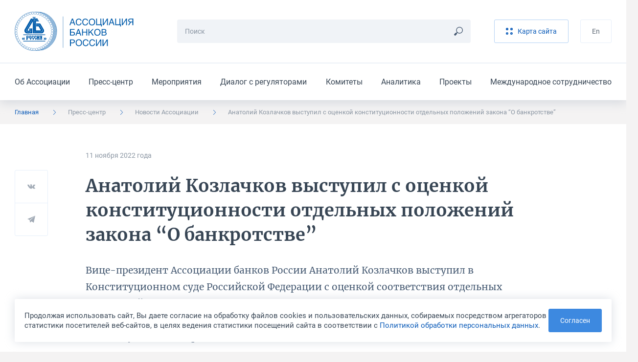

--- FILE ---
content_type: text/html; charset=UTF-8
request_url: https://asros.ru/news/asros/anatoliy-kozlachkov-vystupil-s-otsenkoy-konstitutsionnosti-otdelnykh-polozheniy-zakona-o-bankrotstve/
body_size: 11944
content:
	<!DOCTYPE html>
	<html lang="ru">
	<head>
		<meta http-equiv="Content-Type" content="text/html; charset=UTF-8" />
<script data-skip-moving="true">(function(w, d, n) {var cl = "bx-core";var ht = d.documentElement;var htc = ht ? ht.className : undefined;if (htc === undefined || htc.indexOf(cl) !== -1){return;}var ua = n.userAgent;if (/(iPad;)|(iPhone;)/i.test(ua)){cl += " bx-ios";}else if (/Windows/i.test(ua)){cl += ' bx-win';}else if (/Macintosh/i.test(ua)){cl += " bx-mac";}else if (/Linux/i.test(ua) && !/Android/i.test(ua)){cl += " bx-linux";}else if (/Android/i.test(ua)){cl += " bx-android";}cl += (/(ipad|iphone|android|mobile|touch)/i.test(ua) ? " bx-touch" : " bx-no-touch");cl += w.devicePixelRatio && w.devicePixelRatio >= 2? " bx-retina": " bx-no-retina";if (/AppleWebKit/.test(ua)){cl += " bx-chrome";}else if (/Opera/.test(ua)){cl += " bx-opera";}else if (/Firefox/.test(ua)){cl += " bx-firefox";}ht.className = htc ? htc + " " + cl : cl;})(window, document, navigator);</script>


<link href="/bitrix/cache/css/ru/main/template_5714ba0b6aeecba94e73a9daba5cb0a4/template_5714ba0b6aeecba94e73a9daba5cb0a4_v1.css?1768388734299520" type="text/css"  data-template-style="true" rel="stylesheet" />







<meta http-equiv="X-UA-Compatible" content="IE=edge">
<meta name="viewport" content="width=device-width, initial-scale=1, maximum-scale=1, minimal-ui">
<link rel="apple-touch-icon" sizes="180x180" href="/local/assets/favicons/apple-touch-icon.png">
<link rel="icon" type="image/png" sizes="32x32" href="/local/assets/favicons/favicon-32x32.png">
<link rel="icon" type="image/png" sizes="16x16" href="/local/assets/favicons/favicon-16x16.png">
<link rel="manifest" href="/local/assets/favicons/site.webmanifest">
<link rel="mask-icon" href="/local/assets/favicons/safari-pinned-tab.svg" color="#005baa">
<link rel="shortcut icon" href="/local/assets/favicons/favicon.ico">
<meta name="msapplication-TileColor" content="#002b50">
<meta name="msapplication-config" content="/local/assets/favicons/browserconfig.xml">
<meta name="theme-color" content="#005baa">
<meta name="cmsmagazine" content="9b63be5a8b895e98d08205c48cae222e">
<meta name="yandex-verification" content="a67b34f8d556bd23" />
<meta name="format-detection" content="telephone=no">
<meta property="og:type" content="article" />
<meta property="og:url" content= "https://asros.ru/news/asros/anatoliy-kozlachkov-vystupil-s-otsenkoy-konstitutsionnosti-otdelnykh-polozheniy-zakona-o-bankrotstve/" />
<meta property="og:title" content="Анатолий Козлачков выступил с оценкой конституционности отдельных положений закона “О банкротстве”" />
<meta property="og:description" content=" Вице-президент Ассоциации банков России Анатолий Козлачков выступил в Конституционном суде Российской Федерации с оценкой соответствия отдельных положений Федерального закона от 26.10.2002 г. № 127-ФЗ “О несостоятельности &#40;банкротстве&#41;” &#40;подпункта 4 пункта 12 и пункта 12.1 статьи 189.49&#41; нормам конституционного права." />
<meta property="og:image" content="https://asros.ru/upload/iblock/3fa/o1venkqf2p8s91ruyeuott1x3wtn7o8a/KozlachkovAA_1050kh567.jpg" />



		<title>Анатолий Козлачков выступил с оценкой конституционности отдельных положений закона “О банкротстве”</title>
	</head>
	<body>
		<header class="header">
		<div class="header__top">
			<div class="container"><a class="header__logo" href="/"><img src="/local/assets/images/logo.svg"
			                                                             alt="Ассоциация Банков России" /></a>
				<div class="search-form header__search">
									<form class="search-form__form" action="/search/" method="get">
						<input class="input input_small search-form__input js-search-form-input" type="text" name="q" placeholder="Поиск" required="required" />
						<button class="search-form__button" type="submit"><svg><use xlink:href="/local/assets/images/icon.svg#icon_search"></use></svg></button>
					</form>
					<div class="search-form__results js-search-form-results"></div>
								</div>
				<div class="header__buttons">
									<a class="button button_light button_light_main header__button" href="/sitemap/"><svg><use xlink:href="/local/assets/images/icon.svg#icon_sandwich"></use></svg><span>Карта сайта</span></a>
					<!--a class="button header__button" href="/personal/">Личный кабинет</a-->
									<a class="button button_light button_light_line header__button" href="/en/">En</a>				</div><button class="burger-button header__burger-button js-burger-button" type="button"><span></span></button>
			</div>
		</div>
			<div class="header__bottom">
		<div class="container">
			<ul class="header__menu">
									<li class="header__item"><a class="header__link" href="/about/">Об Ассоциации</a></li>
									<li class="header__item"><a class="header__link" href="/news/">Пресс-центр</a></li>
									<li class="header__item"><a class="header__link" href="/events/">Мероприятия</a></li>
									<li class="header__item"><a class="header__link" href="/dialog/">Диалог с регуляторами</a></li>
									<li class="header__item"><a class="header__link" href="/committee/">Комитеты</a></li>
									<li class="header__item"><a class="header__link" href="/analytics/">Аналитика</a></li>
									<li class="header__item"><a class="header__link" href="/projects/">Проекты</a></li>
									<li class="header__item"><a class="header__link" href="/international/">Международное сотрудничество</a></li>
							</ul>
		</div>
	</div>
	</header>
	<div class="burger-menu">
	<div class="burger-menu__language">
		<div class="container"><a href="/en/">English</a></div>
	</div>
	<div class="burger-menu__menus-wrapper">
		<div class="burger-menu__menu burger-menu__menu_main js-burger-menu-main">
			<div class="container">
				<div class="vertical-menu">
					<button class="vertical-menu__item vertical-menu__item_bold js-burger-search" href="#">
						<p class="vertical-menu__text">Поиск</p>
						<svg class="vertical-menu__arrow vertical-menu__arrow_icon">
							<use xlink:href="/local/assets/images/icon.svg#icon_search"></use>
						</svg>
					</button>
<!--
					<a class="vertical-menu__item vertical-menu__item_bold vertical-menu__item_stroke" href="/personal/">
						<p class="vertical-menu__text">Личный кабинет</p>
						<svg class="vertical-menu__arrow vertical-menu__arrow_icon">
							<use xlink:href="/local/assets/images/icon.svg#icon_key"></use>
						</svg>
					</a>
-->
					<div class="vertical-menu__item"><a class="vertical-menu__text" href="/about/">Об Ассоциации</a>
						<button class="vertical-menu__button js-burger-open-submenu" data-burger-target-id="about">
							<svg class="vertical-menu__arrow">
								<use xlink:href="/local/assets/images/icon.svg#icon_arrow_right_small"></use>
							</svg>
						</button>
					</div>
					<div class="vertical-menu__item"><a class="vertical-menu__text" href="/news/">Пресс-центр</a>
						<button class="vertical-menu__button js-burger-open-submenu" data-burger-target-id="news">
							<svg class="vertical-menu__arrow">
								<use xlink:href="/local/assets/images/icon.svg#icon_arrow_right_small"></use>
							</svg>
						</button>
					</div>
					<a class="vertical-menu__item vertical-menu__item_stroke" href="/events/">
						<p class="vertical-menu__text">Мероприятия</p>
					</a>
					<div class="vertical-menu__item"><a class="vertical-menu__text" href="/dialog/">Диалог с регуляторами</a>
						<button class="vertical-menu__button js-burger-open-submenu" data-burger-target-id="dialog">
							<svg class="vertical-menu__arrow">
								<use xlink:href="/local/assets/images/icon.svg#icon_arrow_right_small"></use>
							</svg>
						</button>
					</div>
					<div class="vertical-menu__item"><a class="vertical-menu__text" href="/committee/">Комитеты</a>
						<button class="vertical-menu__button js-burger-open-submenu" data-burger-target-id="committee">
							<svg class="vertical-menu__arrow">
								<use xlink:href="/local/assets/images/icon.svg#icon_arrow_right_small"></use>
							</svg>
						</button>
					</div>
					<div class="vertical-menu__item"><a class="vertical-menu__text" href="/analytics/">Аналитика</a>
						<button class="vertical-menu__button js-burger-open-submenu" data-burger-target-id="analytics">
							<svg class="vertical-menu__arrow">
								<use xlink:href="/local/assets/images/icon.svg#icon_arrow_right_small"></use>
							</svg>
						</button>
					</div>
					<div class="vertical-menu__item"><a class="vertical-menu__text" href="/projects/">Проекты</a>
						<button class="vertical-menu__button js-burger-open-submenu" data-burger-target-id="projects">
							<svg class="vertical-menu__arrow">
								<use xlink:href="/local/assets/images/icon.svg#icon_arrow_right_small"></use>
							</svg>
						</button>
					</div>
					<div class="vertical-menu__item"><a class="vertical-menu__text" href="/international/">Международное сотрудничество</a>
						<button class="vertical-menu__button js-burger-open-submenu" data-burger-target-id="international">
							<svg class="vertical-menu__arrow">
								<use xlink:href="/local/assets/images/icon.svg#icon_arrow_right_small"></use>
							</svg>
						</button>
					</div>
				</div>
			</div>
		</div>
		<div class="burger-menu__menu burger-menu__menu_side burger-menu__menu_search js-burger-menu-search">
			<div class="container">
				<div class="search-form search-form_burger">
					<form class="search-form__form" action="/search/" method="get"><input
							class="input input_small search-form__input js-search-form-input" type="text" name="q"
							placeholder="Поиск" required="required"/>
						<button class="search-form__button js-search-form-clear" type="button">
							<svg>
								<use xlink:href="/local/assets/images/icon.svg#icon_remove"></use>
							</svg>
						</button>
					</form>
					<div class="search-form__results js-search-form-results"></div>
				</div>
			</div>
		</div>
		<div class="burger-menu__menu burger-menu__menu_side burger-menu__menu_menu js-burger-menu-inside"
		     data-burger-submenu="about">
			<div class="container">
				<button class="burger-menu__back js-burger-menu-back" type="button">
					<svg>
						<use xlink:href="/local/assets/images/icon.svg#icon_arrow_right_small"></use>
					</svg>
					<span>назад</span></button>
				<div class="burger-menu__submenu-content">
					<p class="burger-menu__title"><a href="/about/">Об Ассоциации</a></p>
					<div class="vertical-menu"><a class="vertical-menu__item" href="/about/"><p class="vertical-menu__text">Об Ассоциации</p></a><a class="vertical-menu__item" href="/about/join/"><p class="vertical-menu__text">Вступить в Ассоциацию</p></a><a class="vertical-menu__item" href="/about/documents/"><p class="vertical-menu__text">Отчеты и другие документы</p></a><a class="vertical-menu__item" href="/about/charter/"><p class="vertical-menu__text">Устав и положения Ассоциации</p></a><a class="vertical-menu__item" href="/about/membership/"><p class="vertical-menu__text">Члены Ассоциации</p></a><a class="vertical-menu__item" href="/about/council/"><p class="vertical-menu__text">Совет Ассоциации</p></a><a class="vertical-menu__item" href="/about/presidium/"><p class="vertical-menu__text">Президиум Совета Ассоциации</p></a><a class="vertical-menu__item" href="/about/management/"><p class="vertical-menu__text">Руководство и структура</p></a><a class="vertical-menu__item" href="/about/rewards/"><p class="vertical-menu__text">Награды</p></a><a class="vertical-menu__item" href="/about/partners/"><p class="vertical-menu__text">Партнёры</p></a><a class="vertical-menu__item" href="/about/history/"><p class="vertical-menu__text">История</p></a><a class="vertical-menu__item" href="/about/contacts/"><p class="vertical-menu__text">Контакты</p></a></div>				</div>
			</div>
		</div>
		<div class="burger-menu__menu burger-menu__menu_side burger-menu__menu_menu js-burger-menu-inside"
		     data-burger-submenu="news">
			<div class="container">
				<button class="burger-menu__back js-burger-menu-back" type="button">
					<svg>
						<use xlink:href="/local/assets/images/icon.svg#icon_arrow_right_small"></use>
					</svg>
					<span>назад</span></button>
				<div class="burger-menu__submenu-content">
					<p class="burger-menu__title"><a href="/news/asros/">Пресс-центр</a></p>
					<div class="vertical-menu"><a class="vertical-menu__item" href="/news/asros/"><p class="vertical-menu__text">Новости Ассоциации</p></a><a class="vertical-menu__item" href="/news/members/"><p class="vertical-menu__text">Новости участников</p></a><a class="vertical-menu__item" href="/news/opinions/"><p class="vertical-menu__text">Мнения и оценки</p></a><a class="vertical-menu__item" href="/news/photo/"><p class="vertical-menu__text">Фотогалереи</p></a><a class="vertical-menu__item" href="/news/contacts/"><p class="vertical-menu__text">Контакты пресс-службы</p></a><a class="vertical-menu__item" href="/news/logos/"><p class="vertical-menu__text">Логотипы для скачивания</p></a></div>				</div>
			</div>
		</div>
		<div class="burger-menu__menu burger-menu__menu_side burger-menu__menu_menu js-burger-menu-inside"
		     data-burger-submenu="dialog">
			<div class="container">
				<button class="burger-menu__back js-burger-menu-back" type="button">
					<svg>
						<use xlink:href="/local/assets/images/icon.svg#icon_arrow_right_small"></use>
					</svg>
					<span>назад</span></button>
				<div class="burger-menu__submenu-content">
					<p class="burger-menu__title"><a href="/dialog/">Диалог с регуляторами</a></p>
					<div class="vertical-menu"><a class="vertical-menu__item" href="/dialog/polls/"><p class="vertical-menu__text">Опросы</p></a><a class="vertical-menu__item" href="/dialog/analytics/"><p class="vertical-menu__text">Аналитика</p></a><a class="vertical-menu__item" href="/dialog/accounting-and-reporting/"><p class="vertical-menu__text">Бухгалтерский учет и отчетность</p></a><a class="vertical-menu__item" href="/dialog/capital/"><p class="vertical-menu__text">Капитал</p></a><a class="vertical-menu__item" href="/dialog/information-security/"><p class="vertical-menu__text">Информационная безопасность</p></a><a class="vertical-menu__item" href="/dialog/kreditnye-istorii/"><p class="vertical-menu__text">Кредитные истории</p></a><a class="vertical-menu__item" href="/dialog/lending-and-deposits/"><p class="vertical-menu__text">Кредитование и депозиты</p></a><a class="vertical-menu__item" href="/dialog/operatsionnyy-risk/"><p class="vertical-menu__text">Операционный риск</p></a><a class="vertical-menu__item" href="/dialog/liquidity/"><p class="vertical-menu__text">Ликвидность</p></a><a class="vertical-menu__item" href="/dialog/ndo/"><p class="vertical-menu__text">Наличное денежное обращение</p></a><a class="vertical-menu__item" href="/dialog/standards/"><p class="vertical-menu__text">Нормативы</p></a><a class="vertical-menu__item" href="/dialog/payments-and-settlements/"><p class="vertical-menu__text">Платежи и расчеты</p></a><a class="vertical-menu__item" href="/dialog/aml-cft/"><p class="vertical-menu__text">ПОД/ФТ</p></a><a class="vertical-menu__item" href="/dialog/reserves/"><p class="vertical-menu__text">Резервы</p></a><a class="vertical-menu__item" href="/dialog/refinancing/"><p class="vertical-menu__text">Рефинансирование</p></a><a class="vertical-menu__item" href="/dialog/other/"><p class="vertical-menu__text">Прочее</p></a></div>				</div>
			</div>
		</div>
		<div class="burger-menu__menu burger-menu__menu_side burger-menu__menu_menu js-burger-menu-inside"
		     data-burger-submenu="committee">
			<div class="container">
				<button class="burger-menu__back js-burger-menu-back" type="button">
					<svg>
						<use xlink:href="/local/assets/images/icon.svg#icon_arrow_right_small"></use>
					</svg>
					<span>назад</span></button>
				<div class="burger-menu__submenu-content">
					<p class="burger-menu__title"><a href="/committee/">Комитеты</a></p>
					<div class="vertical-menu"><a class="vertical-menu__item" href="/committee/banklaw/"><p class="vertical-menu__text">Комитет по банковскому законодательству</p></a><a class="vertical-menu__item" href="/committee/zalog/"><p class="vertical-menu__text">Комитет по залогам и оценке</p></a><a class="vertical-menu__item" href="/committee/iproduct/"><p class="vertical-menu__text">Комитет по инвестиционным банковским продуктам</p></a><a class="vertical-menu__item" href="/committee/itsecure/"><p class="vertical-menu__text">Комитет по информационной безопасности</p></a><a class="vertical-menu__item" href="/committee/ipoteka/"><p class="vertical-menu__text">Комитет по ипотечному кредитованию и проектному финансированию (в сфере строительства и ЖКХ)</p></a><a class="vertical-menu__item" href="/committee/compliance/"><p class="vertical-menu__text">Комитет по комплаенс-рискам и ПОД/ФТ</p></a><a class="vertical-menu__item" href="/committee/msp/"><p class="vertical-menu__text">Комитет по малому и среднему бизнесу</p></a><a class="vertical-menu__item" href="/committee/ndo/"><p class="vertical-menu__text">Комитет по наличному денежному обращению</p></a><a class="vertical-menu__item" href="/committee/ps/"><p class="vertical-menu__text">Комитет по платежным системам</p></a><a class="vertical-menu__item" href="/committee/risks/"><p class="vertical-menu__text">Комитет по рискам</p></a><a class="vertical-menu__item" href="/committee/fintech/"><p class="vertical-menu__text">Комитет по финансовым технологиям</p></a><a class="vertical-menu__item" href="/committee/bankassurance/"><p class="vertical-menu__text">Комитет по банкострахованию и взаимодействию со страховыми компаниями</p></a><a class="vertical-menu__item" href="/committee/rgzalog/"><p class="vertical-menu__text">Рабочая группа по изменению законодательства о залоге</p></a><a class="vertical-menu__item" href="/committee/accounting/"><p class="vertical-menu__text">Рабочая группа по учету, отчетности и налогам</p></a><a class="vertical-menu__item" href="/committee/outsource/"><p class="vertical-menu__text">Рабочая группа по вопросам аутсорсинга и взаимодействия с вендорами и поставщиками услуг и сервисов</p></a><a class="vertical-menu__item" href="/committee/guarantee/"><p class="vertical-menu__text">Рабочая группа по гарантиям и аккредитивам</p></a><a class="vertical-menu__item" href="/committee/esg/"><p class="vertical-menu__text">Проектная группа "ESG-банкинг"</p></a><a class="vertical-menu__item" href="/committee/digital/"><p class="vertical-menu__text">Экспертный центр по цифровым финансовым активам и цифровым валютам</p></a><a class="vertical-menu__item" href="/committee/pvr/"><p class="vertical-menu__text">Экспертный центр по применению продвинутых подходов к оценке банковских рисков для регуляторных целей</p></a><a class="vertical-menu__item" href="/committee/operrisk/"><p class="vertical-menu__text">Рабочая группа по операционному риску Экспертного центра по применению продвинутых подходов к оценке банковских рисков для регуляторных целей</p></a><a class="vertical-menu__item" href="/committee/finreg/"><p class="vertical-menu__text">Совет по финансовому регулированию и ДКП</p></a><a class="vertical-menu__item" href="/committee/corp/"><p class="vertical-menu__text">Экспертный центр по развитию корпоративного управления</p></a><a class="vertical-menu__item" href="/committee/finkult/"><p class="vertical-menu__text">Комитет по финансовой культуре и просвещению</p></a></div>				</div>
			</div>
		</div>
		<div class="burger-menu__menu burger-menu__menu_side burger-menu__menu_menu js-burger-menu-inside"
		     data-burger-submenu="analytics">
			<div class="container">
				<button class="burger-menu__back js-burger-menu-back" type="button">
					<svg>
						<use xlink:href="/local/assets/images/icon.svg#icon_arrow_right_small"></use>
					</svg>
					<span>назад</span></button>
				<div class="burger-menu__submenu-content">
					<p class="burger-menu__title"><a href="/analytics/">Аналитика</a></p>
					<div class="vertical-menu"><a class="vertical-menu__item" href="/analytics/asros/"><p class="vertical-menu__text">Аналитические материалы Ассоциации</p></a><a class="vertical-menu__item" href="/analytics/macro/"><p class="vertical-menu__text">Макроэкономические обзоры</p></a><a class="vertical-menu__item" href="/analytics/other/"><p class="vertical-menu__text">Другие материалы</p></a><a class="vertical-menu__item" href="/analytics/catalog/"><p class="vertical-menu__text">Каталог аналитических ресурсов</p></a></div>				</div>
			</div>
		</div>
		<div class="burger-menu__menu burger-menu__menu_side burger-menu__menu_menu js-burger-menu-inside"
		     data-burger-submenu="projects">
			<div class="container">
				<button class="burger-menu__back js-burger-menu-back" type="button">
					<svg>
						<use xlink:href="/local/assets/images/icon.svg#icon_arrow_right_small"></use>
					</svg>
					<span>назад</span></button>
				<div class="burger-menu__submenu-content">
					<p class="burger-menu__title"><a href="/projects/">Проекты</a></p>
					<div class="vertical-menu"><a class="vertical-menu__item" href="/projects/syndicated/"><p class="vertical-menu__text">Стандартный договор синдицированного кредита</p></a><a class="vertical-menu__item" href="/projects/autocred/"><p class="vertical-menu__text">Меморандум добросовестного автокредитования</p></a><a class="vertical-menu__item" href="/projects/award/"><p class="vertical-menu__text">Премия «Кредит доверия»</p></a><a class="vertical-menu__item" href="/projects/software/"><p class="vertical-menu__text">Импортозамещение ПО</p></a><a class="vertical-menu__item" href="/projects/requests/"><p class="vertical-menu__text">Рекомендации о приеме обращений физлиц на сайтах</p></a><a class="vertical-menu__item" href="/projects/cyber/"><p class="vertical-menu__text">Обмен данными о киберугрозах</p></a><a class="vertical-menu__item" href="/projects/misselling/"><p class="vertical-menu__text">Предупреждение мисселинга</p></a><a class="vertical-menu__item" href="/projects/cash-collection-standard/"><p class="vertical-menu__text">Стандарт качества инкассации</p></a><a class="vertical-menu__item" href="/projects/transformation-of-reporting/"><p class="vertical-menu__text">Трансформация сбора отчетности</p></a><a class="vertical-menu__item" href="/projects/marketplace/"><p class="vertical-menu__text">Маркетплейс</p></a><a class="vertical-menu__item" href="/projects/recommendations/"><p class="vertical-menu__text">Рекомендации предпринимателям</p></a></div>				</div>
			</div>
		</div>
		<div class="burger-menu__menu burger-menu__menu_side burger-menu__menu_menu js-burger-menu-inside"
		     data-burger-submenu="international">
			<div class="container">
				<button class="burger-menu__back js-burger-menu-back" type="button">
					<svg>
						<use xlink:href="/local/assets/images/icon.svg#icon_arrow_right_small"></use>
					</svg>
					<span>назад</span></button>
				<div class="burger-menu__submenu-content">
					<p class="burger-menu__title"><a href="/international/">Международное сотрудничество</a></p>
					<div class="vertical-menu"><a class="vertical-menu__item" href="/international/"><p class="vertical-menu__text">Международное сотрудничество</p></a><a class="vertical-menu__item" href="/international/news/"><p class="vertical-menu__text">Новости</p></a><a class="vertical-menu__item" href="/international/events/"><p class="vertical-menu__text">Мероприятия</p></a><a class="vertical-menu__item" href="/international/projects/"><p class="vertical-menu__text">Международные проекты</p></a><a class="vertical-menu__item" href="/international/partnership/"><p class="vertical-menu__text">Партнерство с международными организациями</p></a><a class="vertical-menu__item" href="/international/council/"><p class="vertical-menu__text">Международный банковский совет</p></a></div>				</div>
			</div>
		</div>
	</div>
</div>
	<div class="breadcrumbs"><div class="container"><ul class="breadcrumbs__list hide-lg"><li class="breadcrumbs__item is-active" ><a href="/">Главная</a><svg><use xlink:href="/local/assets/images/icon.svg#icon_arrow_right_small"></use></svg></li><li class="breadcrumbs__item is-mobile" ><a href="/news/">Пресс-центр</a><svg><use xlink:href="/local/assets/images/icon.svg#icon_arrow_right_small"></use></svg></li><li class="breadcrumbs__item" ><a href="/news/asros/">Новости Ассоциации</a><svg><use xlink:href="/local/assets/images/icon.svg#icon_arrow_right_small"></use></svg></li><li class="breadcrumbs__item">Анатолий Козлачков выступил с оценкой конституционности отдельных положений закона “О банкротстве”<svg><use xlink:href="/local/assets/images/icon.svg#icon_arrow_right_small"></use></svg></li></ul><button class="breadcrumbs__toggle-button js-sidebar-toggle"><span>Пресс-центр</span><svg><use xlink:href="/local/assets/images/icon.svg#icon_arrow_right_small"></use></svg></button></div></div>	<div class="sidebar sidebar_mobile js-sidebar-mobile">
	<h4 class="sidebar__title">Пресс-центр</h4>
	<div class="sidebar__items"><a class="sidebar__item" href="/news/asros/">Новости Ассоциации</a><a class="sidebar__item" href="/news/members/">Новости участников</a><a class="sidebar__item" href="/news/opinions/">Мнения и оценки</a><a class="sidebar__item" href="/news/photo/">Фотогалереи</a><a class="sidebar__item" href="/news/contacts/">Контакты пресс-службы</a><a class="sidebar__item" href="/news/logos/">Логотипы для скачивания</a></div></div>		<div class="section-wrapper section-wrapper_color_white section-wrapper_padding_56">
	<div class="container container_article"><div class="article">
	<div class="article__info">
		<p class="article__point">11 ноября 2022&nbsp;года</p>
			</div>
	<h1
		class="article__title">Анатолий Козлачков выступил с оценкой конституционности отдельных положений закона “О банкротстве”</h1>
	<div class="share-buttons share-buttons_position_38 article__share js-share-buttons">
	<button class="share-buttons__social" type="button" data-sharer="vk" data-url="https://asros.ru/news/asros/anatoliy-kozlachkov-vystupil-s-otsenkoy-konstitutsionnosti-otdelnykh-polozheniy-zakona-o-bankrotstve/"
	        data-image="https://asros.ru/upload/iblock/3fa/o1venkqf2p8s91ruyeuott1x3wtn7o8a/KozlachkovAA_1050kh567.jpg" data-caption=" Вице-президент Ассоциации банков России Анатолий Козлачков выступил в Конституционном суде Российской Федерации с оценкой соответствия отдельных положений Федерального закона от 26.10.2002 г. № 127-ФЗ “О несостоятельности &#40;банкротстве&#41;” &#40;подпункта 4 пункта 12 и пункта 12.1 статьи 189.49&#41; нормам конституционного права."
	        data-title="Анатолий Козлачков выступил с оценкой конституционности отдельных положений закона “О банкротстве”">
		<svg class="share-buttons__icon">
			<use xlink:href="/local/assets/images/icon.svg#icon_vk"></use>
		</svg>
	</button>
	<button class="share-buttons__social" type="button" data-sharer="telegram" data-url="https://asros.ru/news/asros/anatoliy-kozlachkov-vystupil-s-otsenkoy-konstitutsionnosti-otdelnykh-polozheniy-zakona-o-bankrotstve/"
	        data-title="Анатолий Козлачков выступил с оценкой конституционности отдельных положений закона “О банкротстве”" data-to="">
		<svg class="share-buttons__icon">
			<use xlink:href="/local/assets/images/icon.svg#icon_telegram"></use>
		</svg>
	</button>
	<!--button class="share-buttons__social" type="button" data-sharer="twitter" data-url="https://asros.ru/news/asros/anatoliy-kozlachkov-vystupil-s-otsenkoy-konstitutsionnosti-otdelnykh-polozheniy-zakona-o-bankrotstve/"
	        data-title="Анатолий Козлачков выступил с оценкой конституционности отдельных положений закона “О банкротстве”">
		<svg class="share-buttons__icon">
			<use xlink:href="/local/assets/images/icon.svg#icon_twitter"></use>
		</svg>
	</button-->
	<!--button class="share-buttons__social" type="button" data-sharer="facebook" data-url="https://asros.ru/news/asros/anatoliy-kozlachkov-vystupil-s-otsenkoy-konstitutsionnosti-otdelnykh-polozheniy-zakona-o-bankrotstve/">
		<svg class="share-buttons__icon">
			<use xlink:href="/local/assets/images/icon.svg#icon_fb"></use>
		</svg>
	</button-->
</div>	<div class="article__description"> Вице-президент Ассоциации банков России Анатолий Козлачков выступил в Конституционном суде Российской Федерации с оценкой соответствия отдельных положений Федерального закона от 26.10.2002 г. № 127-ФЗ “О несостоятельности &#40;банкротстве&#41;” &#40;подпункта 4 пункта 12 и пункта 12.1 статьи 189.49&#41; нормам конституционного права.</div>
	<div class="article__content">
		<div class="content-zone"><p>
	 <iframe width="560" height="315" src="https://www.youtube.com/embed/A55FY7AHWwI?rel=0" title="Выступление А.А.Козлачкова в Конституционном суде РФ" frameborder="0" allow="accelerometer; autoplay; clipboard-write; encrypted-media; gyroscope; picture-in-picture" allowfullscreen></iframe>
</p>
<p>
	 На заседании Конституционного суда РФ 8 октября 2022 года рассматривалась жалоба бывших сотрудников филиалов банка “ФК Открытие”, лишившихся средств на счетах этого банка во внесудебном порядке в рамках его санации. Оспариваемая норма закона “О банкротстве” предусматривает, что финансовая помощь санируемым банкам предоставляется при соблюдении ряда условий, в том числе в случае прекращения обязательств банка по депозитам и кредитам не только перед топ-менеджментом и контролирующими лицами, но также перед руководителями и главными бухгалтерами филиалов кредитной организации.
</p>
<p>
	 Анатолий Козлачков отметил, в частности, что лишение имущества согласно рассматриваемым нормам закона “О банкротстве” осуществляется вне правоотношений, предусмотренных Гражданским кодексом РФ, Уголовным кодексом РФ, Кодексом об административных правонарушениях РФ, а также соответствующих им процессуальным кодексам. В формальном смысле лишение имущества в рассматриваемом случае носит внепроцессуальный и безвозмездный характер, что соответствует составу такого юридического понятия как конфискация.
</p>
<p>
	 По словам Анатолия Козлачкова, совокупность норм закона о банкротстве не требует устанавливать причинно-следственную связь между их профессиональными действиями и наступлением такого события как санация, отчуждение происходит автоматически. Следовательно, имеет место презумпция виновных действий со стороны круга лиц, относимых к топ-менеджменту банка, в доведении банка до состояния утраты им устойчивого финансового состояния. Это в свою очередь означает, что права этих граждан ограничиваются по признаку должностного положения по отношению к другим работникам банка, что противоречит ч. 1 ст. 19 Конституции РФ, согласно которой все равны перед законом и судом.
</p>
<p>
	 Принудительное отчуждение имущества лиц, относимых к кругу управляющих работников банка, осуществляется без судебного установления факта правонарушения или преступления, иных неправомерных действий с их стороны, что противоречит ч. 3 ст. 35 Конституции РФ, добавил он.
</p>
<p>
 <a target="_blank" href="https://asros.ru/news/opinions/o-sootvetstvii-otdelnykh-polozheniy-zakona-o-bankrotstve-normam-konstitutsionnogo-prava/">Текст выступления А.А.Козлачкова в Конституционном суде РФ</a>
</p>
<p>
 <a target="_blank" href="http://www.ksrf.ru/ru/Sessions/Pages/ViewItem.aspx?ParamId=207">Подробнее о заседании Конституционного суда</a>
</p></div>
							<section class="section section_inner">
				<div class="section__header">
					<div class="section__title">Другие новости</div>
				</div>
				<div class="section__content section__content_margin_64">
					<div class="news news_last-border">
													<div class="news-card news-card_small news-card_small-mobile news__item">
								<div class="news-card__content">
									<div class="news-card__header">
										<p class="news-card__date">19 января 2026&nbsp;года</p>
																			</div>
									<a class="news-card__title" href="/news/asros/vstupayut-v-silu-standartnye-usloviya-kreditnykh-proizvodnykh-sdelok-2026-goda/">Вступают в силу Стандартные условия кредитных производных сделок 2026 года</a>
								</div><a class="news-card__image" href="/news/asros/vstupayut-v-silu-standartnye-usloviya-kreditnykh-proizvodnykh-sdelok-2026-goda/"><img
										src="/upload/iblock/0b7/7y9ed8gfv2mjivl82hgn1y7jt7jdfz8u/Dlya_spiska_4.jpg"
										alt="Вступают в силу Стандартные условия кредитных производных сделок 2026 года"/></a>
																</div>
													<div class="news-card news-card_small news-card_small-mobile news__item">
								<div class="news-card__content">
									<div class="news-card__header">
										<p class="news-card__date">30 декабря 2025&nbsp;года</p>
																			</div>
									<a class="news-card__title" href="/news/asros/assotsiatsiya-bankov-rossii-pozdravlyaet-s-novym-2026-godom/">Ассоциация банков России поздравляет с новым 2026 годом!</a>
								</div><a class="news-card__image" href="/news/asros/assotsiatsiya-bankov-rossii-pozdravlyaet-s-novym-2026-godom/"><img
										src="/upload/iblock/c26/oxdpj459oxqbkdvqh31w0bk8o4ydjyju/happy_new_year_800.jpg"
										alt="Ассоциация банков России поздравляет с новым 2026 годом!"/></a>
																</div>
											</div>
				</div>
			</section>
				<div class="error-found error-found_horizontal error-found_margin_top_30 hide-lg">
	<p class="error-found__title">Нашли ошибку в тексте?</p>
	<p class="error-found__text">Сообщите нам! Выделите ошибочный фрагмент текста и нажмите Ctrl+Enter</p>
	<div class="error-found__buttons">
		<div class="error-found__button">Ctrl</div>
		<div class="error-found__button error-found__button_big">Enter</div>
	</div>
</div>		<a class="back-link back-link_margin_top_44" href="/news/asros/">
			<svg>
				<use xlink:href="/local/assets/images/icon.svg#icon_arrow"></use>
			</svg>
			<span>Вернуться к списку</span></a>
	</div>
</div></div>	</div>
	<footer class="footer">
		<div class="footer__wrapper">
								<div class="footer__main">
				<div class="container">
					<div class="grid">
	<div class="grid__col grid__col_xl_3">

		<div class="footer-menu"><a class="footer-menu__title" href="/about/">Об ассоциации</a>
			<ul class="footer-menu__items"><li class="footer-menu__item"><a class="footer-menu__link" href="/about/">Об Ассоциации</a></li><li class="footer-menu__item"><a class="footer-menu__link" href="/about/join/">Вступить в Ассоциацию</a></li><li class="footer-menu__item"><a class="footer-menu__link" href="/about/documents/">Отчеты и другие документы</a></li><li class="footer-menu__item"><a class="footer-menu__link" href="/about/charter/">Устав и положения Ассоциации</a></li><li class="footer-menu__item"><a class="footer-menu__link" href="/about/membership/">Члены Ассоциации</a></li><li class="footer-menu__item"><a class="footer-menu__link" href="/about/council/">Совет Ассоциации</a></li><li class="footer-menu__item"><a class="footer-menu__link" href="/about/presidium/">Президиум Совета Ассоциации</a></li><li class="footer-menu__item"><a class="footer-menu__link" href="/about/management/">Руководство и структура</a></li><li class="footer-menu__item"><a class="footer-menu__link" href="/about/rewards/">Награды</a></li><li class="footer-menu__item"><a class="footer-menu__link" href="/about/partners/">Партнёры</a></li><li class="footer-menu__item"><a class="footer-menu__link" href="/about/history/">История</a></li><li class="footer-menu__item"><a class="footer-menu__link" href="/about/contacts/">Контакты</a></li></ul>		</div>

		<div class="footer-menu"><a class="footer-menu__title" href="/analytics/">Аналитика</a>
			<ul class="footer-menu__items"><li class="footer-menu__item"><a class="footer-menu__link" href="/analytics/asros/">Аналитические материалы Ассоциации</a></li><li class="footer-menu__item"><a class="footer-menu__link" href="/analytics/macro/">Макроэкономические обзоры</a></li><li class="footer-menu__item"><a class="footer-menu__link" href="/analytics/other/">Другие материалы</a></li><li class="footer-menu__item"><a class="footer-menu__link" href="/analytics/catalog/">Каталог аналитических ресурсов</a></li></ul>		</div>


		<div class="error-found footer__error">
			<div class="error-found__buttons">
				<div class="error-found__button">Ctrl</div>
				<div class="error-found__button error-found__button_big">Enter</div>
			</div>
			<p class="error-found__title">Нашли ошибку на сайте</p>
			<p class="error-found__text">Сообщите нам! Выделите ошибочный фрагмент текста и нажмите Ctrl+Enter</p>
		</div>

	</div>
	<div class="grid__col grid__col_xl_3">

		<div class="footer-menu"><a class="footer-menu__title" href="/news/asros/">Пресс-служба</a>
			<ul class="footer-menu__items"><li class="footer-menu__item"><a class="footer-menu__link" href="/news/asros/">Новости Ассоциации</a></li><li class="footer-menu__item"><a class="footer-menu__link" href="/news/members/">Новости участников</a></li><li class="footer-menu__item"><a class="footer-menu__link" href="/news/opinions/">Мнения и оценки</a></li><li class="footer-menu__item"><a class="footer-menu__link" href="/news/photo/">Фотогалереи</a></li><li class="footer-menu__item"><a class="footer-menu__link" href="/news/contacts/">Контакты пресс-службы</a></li><li class="footer-menu__item"><a class="footer-menu__link" href="/news/logos/">Логотипы для скачивания</a></li></ul>		</div>

		<div class="footer-menu"><a class="footer-menu__title" href="/dialog/">Диалог с регуляторами</a>
			<ul class="footer-menu__items"><li class="footer-menu__item"><a class="footer-menu__link" href="/dialog/polls/">Опросы</a></li><li class="footer-menu__item"><a class="footer-menu__link" href="/dialog/analytics/">Аналитика</a></li><li class="footer-menu__item"><a class="footer-menu__link" href="/dialog/accounting-and-reporting/">Бухгалтерский учет и отчетность</a></li><li class="footer-menu__item"><a class="footer-menu__link" href="/dialog/capital/">Капитал</a></li><li class="footer-menu__item"><a class="footer-menu__link" href="/dialog/information-security/">Информационная безопасность</a></li><li class="footer-menu__item"><a class="footer-menu__link" href="/dialog/kreditnye-istorii/">Кредитные истории</a></li><li class="footer-menu__item"><a class="footer-menu__link" href="/dialog/lending-and-deposits/">Кредитование и депозиты</a></li><li class="footer-menu__item"><a class="footer-menu__link" href="/dialog/operatsionnyy-risk/">Операционный риск</a></li><li class="footer-menu__item"><a class="footer-menu__link" href="/dialog/liquidity/">Ликвидность</a></li><li class="footer-menu__item"><a class="footer-menu__link" href="/dialog/ndo/">Наличное денежное обращение</a></li><li class="footer-menu__item"><a class="footer-menu__link" href="/dialog/standards/">Нормативы</a></li><li class="footer-menu__item"><a class="footer-menu__link" href="/dialog/payments-and-settlements/">Платежи и расчеты</a></li><li class="footer-menu__item"><a class="footer-menu__link" href="/dialog/aml-cft/">ПОД/ФТ</a></li><li class="footer-menu__item"><a class="footer-menu__link" href="/dialog/reserves/">Резервы</a></li><li class="footer-menu__item"><a class="footer-menu__link" href="/dialog/refinancing/">Рефинансирование</a></li><li class="footer-menu__item"><a class="footer-menu__link" href="/dialog/other/">Прочее</a></li></ul>		</div>


	</div>
	<div class="grid__col grid__col_xl_3">

		<div class="footer-menu"><a class="footer-menu__title" href="/events/">Мероприятия</a>
			<ul class="footer-menu__items"><li class="footer-menu__item"><a class="footer-menu__link" href="/events/">Анонсы мероприятий</a></li><li class="footer-menu__item"><a class="footer-menu__link" href="/events/main/">Ключевые мероприятия</a></li><li class="footer-menu__item"><a class="footer-menu__link" href="/events/archive/">Архив мероприятий</a></li><li class="footer-menu__item"><a class="footer-menu__link" href="/events/archive/main/">Архив ключевых мероприятий</a></li></ul>
</div>

		<div class="footer-menu"><a class="footer-menu__title" href="/international/">Международное сотрудничество</a>
			<ul class="footer-menu__items"><li class="footer-menu__item"><a class="footer-menu__link" href="/international/">Международное сотрудничество</a></li><li class="footer-menu__item"><a class="footer-menu__link" href="/international/news/">Новости</a></li><li class="footer-menu__item"><a class="footer-menu__link" href="/international/events/">Мероприятия</a></li><li class="footer-menu__item"><a class="footer-menu__link" href="/international/projects/">Международные проекты</a></li><li class="footer-menu__item"><a class="footer-menu__link" href="/international/partnership/">Партнерство с международными организациями</a></li><li class="footer-menu__item"><a class="footer-menu__link" href="/international/council/">Международный банковский совет</a></li></ul>		</div>
		<div class="footer-menu"><a class="footer-menu__title" href="/projects/">Проекты</a>
			<ul class="footer-menu__items"><li class="footer-menu__item"><a class="footer-menu__link" href="/projects/syndicated/">Стандартный договор синдицированного кредита</a></li><li class="footer-menu__item"><a class="footer-menu__link" href="/projects/autocred/">Меморандум добросовестного автокредитования</a></li><li class="footer-menu__item"><a class="footer-menu__link" href="/projects/award/">Премия «Кредит доверия»</a></li><li class="footer-menu__item"><a class="footer-menu__link" href="/projects/software/">Импортозамещение ПО</a></li><li class="footer-menu__item"><a class="footer-menu__link" href="/projects/requests/">Рекомендации о приеме обращений физлиц на сайтах</a></li><li class="footer-menu__item"><a class="footer-menu__link" href="/projects/cyber/">Обмен данными о киберугрозах</a></li><li class="footer-menu__item"><a class="footer-menu__link" href="/projects/misselling/">Предупреждение мисселинга</a></li><li class="footer-menu__item"><a class="footer-menu__link" href="/projects/cash-collection-standard/">Стандарт качества инкассации</a></li><li class="footer-menu__item"><a class="footer-menu__link" href="/projects/transformation-of-reporting/">Трансформация сбора отчетности</a></li><li class="footer-menu__item"><a class="footer-menu__link" href="/projects/marketplace/">Маркетплейс</a></li><li class="footer-menu__item"><a class="footer-menu__link" href="/projects/recommendations/">Рекомендации предпринимателям</a></li></ul>		</div>



	</div>
	<div class="grid__col grid__col_xl_3">

		<div class="footer-menu"><a class="footer-menu__title" href="/committee/">Комитеты</a>
			<ul class="footer-menu__items"><li class="footer-menu__item"><a class="footer-menu__link" href="/committee/banklaw/">Комитет по банковскому законодательству</a></li><li class="footer-menu__item"><a class="footer-menu__link" href="/committee/zalog/">Комитет по залогам и оценке</a></li><li class="footer-menu__item"><a class="footer-menu__link" href="/committee/iproduct/">Комитет по инвестиционным банковским продуктам</a></li><li class="footer-menu__item"><a class="footer-menu__link" href="/committee/itsecure/">Комитет по информационной безопасности</a></li><li class="footer-menu__item"><a class="footer-menu__link" href="/committee/ipoteka/">Комитет по ипотечному кредитованию и проектному финансированию (в сфере строительства и ЖКХ)</a></li><li class="footer-menu__item"><a class="footer-menu__link" href="/committee/compliance/">Комитет по комплаенс-рискам и ПОД/ФТ</a></li><li class="footer-menu__item"><a class="footer-menu__link" href="/committee/msp/">Комитет по малому и среднему бизнесу</a></li><li class="footer-menu__item"><a class="footer-menu__link" href="/committee/ndo/">Комитет по наличному денежному обращению</a></li><li class="footer-menu__item"><a class="footer-menu__link" href="/committee/ps/">Комитет по платежным системам</a></li><li class="footer-menu__item"><a class="footer-menu__link" href="/committee/risks/">Комитет по рискам</a></li><li class="footer-menu__item"><a class="footer-menu__link" href="/committee/fintech/">Комитет по финансовым технологиям</a></li><li class="footer-menu__item"><a class="footer-menu__link" href="/committee/bankassurance/">Комитет по банкострахованию и взаимодействию со страховыми компаниями</a></li><li class="footer-menu__item"><a class="footer-menu__link" href="/committee/rgzalog/">Рабочая группа по изменению законодательства о залоге</a></li><li class="footer-menu__item"><a class="footer-menu__link" href="/committee/accounting/">Рабочая группа по учету, отчетности и налогам</a></li><li class="footer-menu__item"><a class="footer-menu__link" href="/committee/outsource/">Рабочая группа по вопросам аутсорсинга и взаимодействия с вендорами и поставщиками услуг и сервисов</a></li><li class="footer-menu__item"><a class="footer-menu__link" href="/committee/guarantee/">Рабочая группа по гарантиям и аккредитивам</a></li><li class="footer-menu__item"><a class="footer-menu__link" href="/committee/esg/">Проектная группа "ESG-банкинг"</a></li><li class="footer-menu__item"><a class="footer-menu__link" href="/committee/digital/">Экспертный центр по цифровым финансовым активам и цифровым валютам</a></li><li class="footer-menu__item"><a class="footer-menu__link" href="/committee/pvr/">Экспертный центр по применению продвинутых подходов к оценке банковских рисков для регуляторных целей</a></li><li class="footer-menu__item"><a class="footer-menu__link" href="/committee/operrisk/">Рабочая группа по операционному риску Экспертного центра по применению продвинутых подходов к оценке банковских рисков для регуляторных целей</a></li><li class="footer-menu__item"><a class="footer-menu__link" href="/committee/finreg/">Совет по финансовому регулированию и ДКП</a></li><li class="footer-menu__item"><a class="footer-menu__link" href="/committee/corp/">Экспертный центр по развитию корпоративного управления</a></li><li class="footer-menu__item"><a class="footer-menu__link" href="/committee/finkult/">Комитет по финансовой культуре и просвещению</a></li></ul>		</div>

	</div>
</div>				</div>
			</div>
					<div class="footer__bottom">
				<div class="container">
					<div class="footer-bottom">
						<div class="footer-bottom__top">
							<p class="footer-bottom__text footer-bottom__text_copyright"><span>© 2026 Ассоциация «Россия»</span> <span>Все права защищены (18+)</span></p>
							<p class="footer-bottom__text footer-bottom__text_address"><span>125009, Москва, Никитский пер.,д. 4, стр. 1</span><span>тел./факс: +7 (495) 785-2990</span></p>
							<p class="footer-bottom__text"><a class="footer-bottom__link" href="mailto:asros@asros.ru">asros@asros.ru</a></p>
							<div class="socials footer-bottom__socials"><a class="socials__button" href="https://www.vk.com/asros/" target="_blank" rel="nofollow">
	<svg>
		<use xlink:href="/local/assets/images/icon.svg#icon_vk"></use>
	</svg>
</a>
<a class="socials__button" href="https://t.me/asros_ru" target="_blank" rel="nofollow">
	<svg>
		<use xlink:href="/local/assets/images/icon.svg#icon_telegram"></use>
	</svg>
</a>
<a class="socials__button" href="https://twitter.com/asros_ru" target="_blank" rel="nofollow">
	<svg>
		<use xlink:href="/local/assets/images/icon.svg#icon_twitter"></use>
	</svg>
</a></div>
						</div>
						<div class="footer-bottom__bottom">
							<p class="footer-bottom__disclaimer">При использовании размещенных на сайте материалов ссылка на источник обязательна.<br>
Содержание размещенных на сайте публикаций СМИ и новостей организаций-членов Ассоциации не обязательно совпадает с мнением Ассоциации банков России.</p><a class="footer-bottom__logo" href="https://art-performance.com/" target="_blank" title="Разработка сайта"><svg viewBox="0 0 201 12"><use xlink:href="/local/assets/images/icon.svg#icon_artperformance"></use></svg></a>
						</div>
					</div>
				</div>
			</div>
		</div>
	</footer>
	<div id="comp_a8bca632714ba237b9c7c453f8f25787">	
<form class="container container--cookie" method="post" action="/news/asros/anatoliy-kozlachkov-vystupil-s-otsenkoy-konstitutsionnosti-otdelnykh-polozheniy-zakona-o-bankrotstve/"><input type="hidden" name="bxajaxid" id="bxajaxid_a8bca632714ba237b9c7c453f8f25787_8BACKi" value="a8bca632714ba237b9c7c453f8f25787" /><input type="hidden" name="AJAX_CALL" value="Y" />      <input type="hidden" name="sessid" id="sessid" value="6ff2e71b765043559cab1f190b1506fc" />		<div class="cookie-info">
			<div class="cookie-info__wrapper">Продолжая использовать сайт, Вы&nbsp;даете согласие на&nbsp;обработку файлов cookies и&nbsp;пользовательских
				данных, собираемых посредством агрегаторов статистики посетителей веб-сайтов, в&nbsp;целях ведения статистики
				посещений сайта в&nbsp;соответствии с&nbsp;<a href="/about/privacy/" target="_blank">Политикой
					обработки персональных данных</a>.</div>
			<button class="cookie-info__button button button_support" type="submit" name="cookie-agree" value="Y">Согласен
			</button>
		</div>
	</form>
</div><!-- Yandex.Metrika counter -->
<noscript>
	<div><img src="https://mc.yandex.ru/watch/4129264" style="position:absolute; left:-9999px;" alt=""/></div>
</noscript>
<!-- /Yandex.Metrika counter -->	<script>if(!window.BX)window.BX={};if(!window.BX.message)window.BX.message=function(mess){if(typeof mess==='object'){for(let i in mess) {BX.message[i]=mess[i];} return true;}};</script>
<script>(window.BX||top.BX).message({"JS_CORE_LOADING":"Загрузка...","JS_CORE_NO_DATA":"- Нет данных -","JS_CORE_WINDOW_CLOSE":"Закрыть","JS_CORE_WINDOW_EXPAND":"Развернуть","JS_CORE_WINDOW_NARROW":"Свернуть в окно","JS_CORE_WINDOW_SAVE":"Сохранить","JS_CORE_WINDOW_CANCEL":"Отменить","JS_CORE_WINDOW_CONTINUE":"Продолжить","JS_CORE_H":"ч","JS_CORE_M":"м","JS_CORE_S":"с","JSADM_AI_HIDE_EXTRA":"Скрыть лишние","JSADM_AI_ALL_NOTIF":"Показать все","JSADM_AUTH_REQ":"Требуется авторизация!","JS_CORE_WINDOW_AUTH":"Войти","JS_CORE_IMAGE_FULL":"Полный размер"});</script><script src="/bitrix/js/main/core/core.min.js?1754900120229643"></script><script>BX.Runtime.registerExtension({"name":"main.core","namespace":"BX","loaded":true});</script>
<script>BX.setJSList(["\/bitrix\/js\/main\/core\/core_ajax.js","\/bitrix\/js\/main\/core\/core_promise.js","\/bitrix\/js\/main\/polyfill\/promise\/js\/promise.js","\/bitrix\/js\/main\/loadext\/loadext.js","\/bitrix\/js\/main\/loadext\/extension.js","\/bitrix\/js\/main\/polyfill\/promise\/js\/promise.js","\/bitrix\/js\/main\/polyfill\/find\/js\/find.js","\/bitrix\/js\/main\/polyfill\/includes\/js\/includes.js","\/bitrix\/js\/main\/polyfill\/matches\/js\/matches.js","\/bitrix\/js\/ui\/polyfill\/closest\/js\/closest.js","\/bitrix\/js\/main\/polyfill\/fill\/main.polyfill.fill.js","\/bitrix\/js\/main\/polyfill\/find\/js\/find.js","\/bitrix\/js\/main\/polyfill\/matches\/js\/matches.js","\/bitrix\/js\/main\/polyfill\/core\/dist\/polyfill.bundle.js","\/bitrix\/js\/main\/core\/core.js","\/bitrix\/js\/main\/polyfill\/intersectionobserver\/js\/intersectionobserver.js","\/bitrix\/js\/main\/lazyload\/dist\/lazyload.bundle.js","\/bitrix\/js\/main\/polyfill\/core\/dist\/polyfill.bundle.js","\/bitrix\/js\/main\/parambag\/dist\/parambag.bundle.js"]);
</script>
<script>(window.BX||top.BX).message({"LANGUAGE_ID":"ru","FORMAT_DATE":"DD.MM.YYYY","FORMAT_DATETIME":"DD.MM.YYYY HH:MI:SS","COOKIE_PREFIX":"BITRIX_SM","SERVER_TZ_OFFSET":"10800","UTF_MODE":"Y","SITE_ID":"ru","SITE_DIR":"\/","USER_ID":"","SERVER_TIME":1769293443,"USER_TZ_OFFSET":0,"USER_TZ_AUTO":"Y","bitrix_sessid":"6ff2e71b765043559cab1f190b1506fc"});</script><script>BX.setJSList(["\/local\/assets\/scripts\/libs\/jquery.min.js","\/local\/assets\/scripts\/libs\/history.js","\/local\/assets\/scripts\/app.min.js","\/local\/assets\/scripts\/main.js"]);</script>
<script>BX.setCSSList(["\/local\/assets\/styles\/app.min.css","\/local\/components\/abr\/cookie.info\/templates\/.default\/style.css","\/local\/templates\/main\/template_styles.css"]);</script>
<script  src="/bitrix/cache/js/ru/main/template_5bfe61835082c0fdac001aa1a061ef71/template_5bfe61835082c0fdac001aa1a061ef71_v1.js?17663870271011205"></script>

<script>
function _processform_8BACKi(){
	if (BX('bxajaxid_a8bca632714ba237b9c7c453f8f25787_8BACKi'))
	{
		var obForm = BX('bxajaxid_a8bca632714ba237b9c7c453f8f25787_8BACKi').form;
		BX.bind(obForm, 'submit', function() {BX.ajax.submitComponentForm(this, 'comp_a8bca632714ba237b9c7c453f8f25787', true)});
	}
	BX.removeCustomEvent('onAjaxSuccess', _processform_8BACKi);
}
if (BX('bxajaxid_a8bca632714ba237b9c7c453f8f25787_8BACKi'))
	_processform_8BACKi();
else
	BX.addCustomEvent('onAjaxSuccess', _processform_8BACKi);
</script>
<script type="text/javascript">
    (function (m, e, t, r, i, k, a) {
        m[i] = m[i] || function () {
            (m[i].a = m[i].a || []).push(arguments)
        };
        m[i].l = 1 * new Date();
        k = e.createElement(t), a = e.getElementsByTagName(t)[0], k.async = 1, k.src = r, a.parentNode.insertBefore(k, a)
    })
    (window, document, "script", "https://mc.yandex.ru/metrika/tag.js", "ym");

    ym(4129264, "init", {
        clickmap: true,
        trackLinks: true,
        accurateTrackBounce: true,
        webvisor: true
    });
</script>
</body>
	</html>